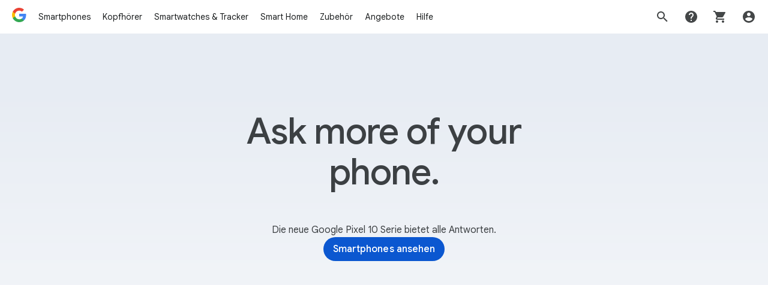

--- FILE ---
content_type: image/svg+xml
request_url: https://storage.googleapis.com/mannequin/blobs/d6f9014c-ff31-40dc-b027-eeccbd2e5f72.svg
body_size: 186
content:
<svg width="48" height="48" viewBox="0 0 48 48" fill="none" xmlns="http://www.w3.org/2000/svg"><g clip-path="url(#clip0_1_87609)"><path fill-rule="evenodd" clip-rule="evenodd" d="M38 4H26.26c-1.6 0-3.12.64-4.24 1.76L5.76 22.02a6 6 0 000 8.48L17.5 42.24A5.983 5.983 0 0021.74 44c1.52 0 3.08-.58 4.24-1.76L42.24 26A6.03 6.03 0 0044 21.76V10c0-3.32-2.68-6-6-6zm-5.334 14.667a3.333 3.333 0 100-6.667 3.333 3.333 0 000 6.667z" fill="#1967D2"/></g><defs><clipPath id="clip0_1_87609"><path fill="#fff" d="M0 0h48v48H0z"/></clipPath></defs></svg>